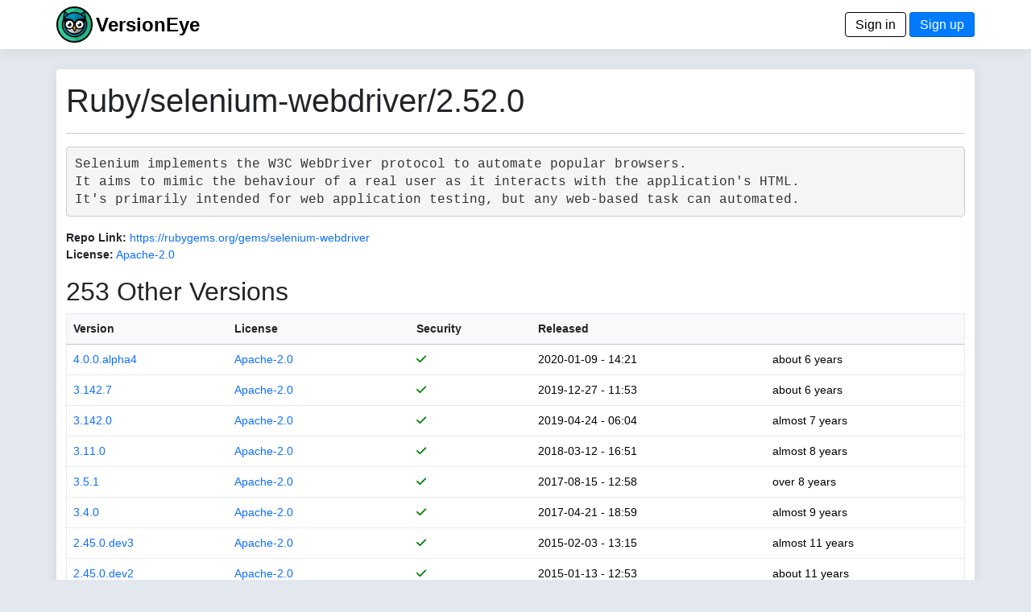

--- FILE ---
content_type: text/html; charset=utf-8
request_url: https://www.versioneye.com/Ruby/selenium-webdriver/2.52.0?sort=security
body_size: 4627
content:
<!DOCTYPE html> <html lang=en> <head> <title>VersionEye 2.0</title> <meta name=viewport content="width=device-width, initial-scale=1.0, maximum-scale=1.0, user-scalable=0"/> <link rel=icon type="image/x-icon" href="/assets/favicon-8490246e7a0f53ee397f970cf76a64dcb59cc6fac9ef25a3b59c0b542fdc0d48.ico"/> <meta name=csrf-param content=authenticity_token /> <meta name=csrf-token content=alafeeZjxRMAMiwYhkqGTL9yCxXic5TJGhdHNoTUfqtz4PfzqGsEUYV0ZoR7Ja4Fegjreg7pLd8Xg9rCnfKQAw /> <link rel=stylesheet href="/assets/application-d4d1413c242adefecaf2eb2a70681b9e2e06c31de8ccc23a2fe0c782eacb43ec.css" media=all data-turbolinks-track=reload /> <script type=importmap data-turbo-track=reload>{
  "imports": {
    "application": "/assets/application-6549e054accde93ce3f3ae3b298ed3c2b06e6b344b7d16af3688fea693f7d951.js",
    "@hotwired/turbo-rails": "/assets/turbo.min-22a6f67470c972d811438dacf06c795ba609e619961f24913977015a6a043714.js",
    "@hotwired/stimulus": "/assets/stimulus.min-dd364f16ec9504dfb72672295637a1c8838773b01c0b441bd41008124c407894.js",
    "@hotwired/stimulus-loading": "/assets/stimulus-loading-3576ce92b149ad5d6959438c6f291e2426c86df3b874c525b30faad51b0d96b3.js",
    "process": "https://ga.jspm.io/npm:@jspm/core@2.0.1/nodelibs/browser/process-production.js",
    "jquery": "https://ga.jspm.io/npm:jquery@3.6.3/dist/jquery.js",
    "popper": "/assets/popper-003a40d80fd205e1fa00da117d5bdc19720ba330706eaa17f9ba9513fa502304.js",
    "bootstrap": "/assets/bootstrap.min-3f5446dc6e97c9688ec7afa6695204306f885d628cd7bcb2d08295662d0978b4.js",
    "trix": "https://ga.jspm.io/npm:trix@1.3.1/dist/trix.js",
    "chart": "https://ga.jspm.io/npm:chart.js@3.9.1/dist/chart.mjs",
    "debounce": "https://ga.jspm.io/npm:debounce@1.2.1/index.js",
    "axios": "https://ga.jspm.io/npm:axios@1.3.4/index.js",
    "#lib/adapters/http.js": "https://ga.jspm.io/npm:@jspm/core@2.0.1/nodelibs/@empty.js",
    "#lib/platform/node/classes/FormData.js": "https://ga.jspm.io/npm:@jspm/core@2.0.1/nodelibs/@empty.js",
    "#lib/platform/node/index.js": "https://ga.jspm.io/npm:@jspm/core@2.0.1/nodelibs/@empty.js",
    "controllers/_scanspp_": "/assets/controllers/_scanspp_-e81708143479e592fca9c7e364169a98cf7366caa7a7689a4a546d4320654fc8.js",
    "controllers/address_controller": "/assets/controllers/address_controller-0338242c5073a72e75dc92f3724015ec629561ce29e5f0bdc6d891f06d5fc548.js",
    "controllers/application": "/assets/controllers/application-368d98631bccbf2349e0d4f8269afb3fe9625118341966de054759d96ea86c7e.js",
    "controllers/chartline_controller": "/assets/controllers/chartline_controller-60c32c5d4df6badd28ae7b6b63b0ee8d03f4e9f1ad8cc56a36e272743f0061f1.js",
    "controllers/formsubmitter_controller": "/assets/controllers/formsubmitter_controller-12c42090f47a76d2a28777f3aec7557e5aaa78a77adb15458a833185c1d6a8d0.js",
    "controllers": "/assets/controllers/index-2db729dddcc5b979110e98de4b6720f83f91a123172e87281d5a58410fc43806.js",
    "controllers/lp_controller": "/assets/controllers/lp_controller-d4d4a06ba4e0b8cf7f85a66b348135add5e1ca11e6fb0ba53024d0a711e2e7c6.js",
    "controllers/notification_controller": "/assets/controllers/notification_controller-4c75c38c83b6fc895c672859768bb296a28f5c031fe13eff64349036b1d2b462.js",
    "controllers/organisation_controller": "/assets/controllers/organisation_controller-cb6d12d612554c8a3daa639481c1785fe897febc3bf0e713c5fa7ca8c7dc8d8b.js",
    "controllers/pmfileupload_controller": "/assets/controllers/pmfileupload_controller-480777e0b96a4c20116de445f4fd1e4488d9e4bb9eddceb1e32d567f10d4117d.js",
    "controllers/scans_controller": "/assets/controllers/scans_controller-3b093079f7704af681ca66e2419a6ddf289bed33676d8c4d8b0bfd7daeaa61b7.js",
    "controllers/stripe_controller": "/assets/controllers/stripe_controller-145bd8b6188389abf05db85f5be1672d26cf032668cfc12a05121f162d3a8e2b.js",
    "controllers/usersfilter_controller": "/assets/controllers/usersfilter_controller-ce57391b4f0719782893cfc2e68ba606760bc86f37c3a36e4883e20bf6734546.js",
    "velib/after_doc_ready": "/assets/velib/after_doc_ready-6dfaf4d4cf0a465a9425b21bdfb92358e836cbc0c4bf96cb208e27ad79a58332.js",
    "velib/jquery_loader": "/assets/velib/jquery_loader-44b38325cdcc46fa522cfc40621187a44a7216147c34c66d428016cd3826c4c8.js"
  }
}</script> <link rel=modulepreload href="/assets/application-6549e054accde93ce3f3ae3b298ed3c2b06e6b344b7d16af3688fea693f7d951.js"> <link rel=modulepreload href="/assets/turbo.min-22a6f67470c972d811438dacf06c795ba609e619961f24913977015a6a043714.js"> <link rel=modulepreload href="/assets/stimulus.min-dd364f16ec9504dfb72672295637a1c8838773b01c0b441bd41008124c407894.js"> <link rel=modulepreload href="/assets/stimulus-loading-3576ce92b149ad5d6959438c6f291e2426c86df3b874c525b30faad51b0d96b3.js"> <link rel=modulepreload href="https://ga.jspm.io/npm:@jspm/core@2.0.1/nodelibs/browser/process-production.js"> <link rel=modulepreload href="https://ga.jspm.io/npm:jquery@3.6.3/dist/jquery.js"> <link rel=modulepreload href="/assets/popper-003a40d80fd205e1fa00da117d5bdc19720ba330706eaa17f9ba9513fa502304.js"> <link rel=modulepreload href="/assets/bootstrap.min-3f5446dc6e97c9688ec7afa6695204306f885d628cd7bcb2d08295662d0978b4.js"> <link rel=modulepreload href="https://ga.jspm.io/npm:trix@1.3.1/dist/trix.js"> <link rel=modulepreload href="https://ga.jspm.io/npm:chart.js@3.9.1/dist/chart.mjs"> <link rel=modulepreload href="https://ga.jspm.io/npm:debounce@1.2.1/index.js"> <link rel=modulepreload href="https://ga.jspm.io/npm:axios@1.3.4/index.js"> <link rel=modulepreload href="https://ga.jspm.io/npm:@jspm/core@2.0.1/nodelibs/@empty.js"> <link rel=modulepreload href="/assets/controllers/_scanspp_-e81708143479e592fca9c7e364169a98cf7366caa7a7689a4a546d4320654fc8.js"> <link rel=modulepreload href="/assets/controllers/address_controller-0338242c5073a72e75dc92f3724015ec629561ce29e5f0bdc6d891f06d5fc548.js"> <link rel=modulepreload href="/assets/controllers/application-368d98631bccbf2349e0d4f8269afb3fe9625118341966de054759d96ea86c7e.js"> <link rel=modulepreload href="/assets/controllers/chartline_controller-60c32c5d4df6badd28ae7b6b63b0ee8d03f4e9f1ad8cc56a36e272743f0061f1.js"> <link rel=modulepreload href="/assets/controllers/formsubmitter_controller-12c42090f47a76d2a28777f3aec7557e5aaa78a77adb15458a833185c1d6a8d0.js"> <link rel=modulepreload href="/assets/controllers/index-2db729dddcc5b979110e98de4b6720f83f91a123172e87281d5a58410fc43806.js"> <link rel=modulepreload href="/assets/controllers/lp_controller-d4d4a06ba4e0b8cf7f85a66b348135add5e1ca11e6fb0ba53024d0a711e2e7c6.js"> <link rel=modulepreload href="/assets/controllers/notification_controller-4c75c38c83b6fc895c672859768bb296a28f5c031fe13eff64349036b1d2b462.js"> <link rel=modulepreload href="/assets/controllers/organisation_controller-cb6d12d612554c8a3daa639481c1785fe897febc3bf0e713c5fa7ca8c7dc8d8b.js"> <link rel=modulepreload href="/assets/controllers/pmfileupload_controller-480777e0b96a4c20116de445f4fd1e4488d9e4bb9eddceb1e32d567f10d4117d.js"> <link rel=modulepreload href="/assets/controllers/scans_controller-3b093079f7704af681ca66e2419a6ddf289bed33676d8c4d8b0bfd7daeaa61b7.js"> <link rel=modulepreload href="/assets/controllers/stripe_controller-145bd8b6188389abf05db85f5be1672d26cf032668cfc12a05121f162d3a8e2b.js"> <link rel=modulepreload href="/assets/controllers/usersfilter_controller-ce57391b4f0719782893cfc2e68ba606760bc86f37c3a36e4883e20bf6734546.js"> <link rel=modulepreload href="/assets/velib/after_doc_ready-6dfaf4d4cf0a465a9425b21bdfb92358e836cbc0c4bf96cb208e27ad79a58332.js"> <link rel=modulepreload href="/assets/velib/jquery_loader-44b38325cdcc46fa522cfc40621187a44a7216147c34c66d428016cd3826c4c8.js"> <script type=module>import "application"</script> </head> <body class=bg-primary> <header class="main-header shadow-sm"> <div class=navbar> <div class="container d-flex justify-content-between"> <span> <a href="/"><img style="height: 45px;" alt="VersionEye Icon" src="/assets/ve-logo-c1baeccb01b65d8b6b0a42d56355de2c35fef43b0cf479824493d9a00c90090b.png"/></a> <span class=lp-ve-name><a href="/" class=quiet>VersionEye</a></span> </span> <span> <a class=button_out data-turbo=false href="/en/signin">Sign in</a> <a class=button data-turbo=false href="/en/signups/new">Sign up</a> </span> </div> </div> </header> <main> <div class="container main-content shadow-sm"> <h1>Ruby/selenium-webdriver/2.52.0</h1> <hr/> <p><pre><code>Selenium implements the W3C WebDriver protocol to automate popular browsers.
It aims to mimic the behaviour of a real user as it interacts with the application&#39;s HTML.
It&#39;s primarily intended for web application testing, but any web-based task can automated.
</code></pre> </p> <p> <label>Repo Link:</label> <a href="https://rubygems.org/gems/selenium-webdriver" target=_gem_repolink>https://rubygems.org/gems/selenium-webdriver</a> <br/> <label>License:</label> <a href="https://spdx.org/licenses/Apache-2.0" target=license_tab> Apache-2.0</a> </p> <p> <h2>253 Other Versions</h2> <table class=table> <thead class=table-light> <tr> <th nowrap><a href="/Ruby/selenium-webdriver/2.52.0?sort=version" class=scanlink>Version</a></th> <th><a href="/Ruby/selenium-webdriver/2.52.0?sort=license" class=scanlink>License</a></th> <th nowrap><a href="/Ruby/selenium-webdriver/2.52.0?sort=security" class=scanlink>Security</a></th> <th nowrap><a href="/Ruby/selenium-webdriver/2.52.0?sort=released" class=scanlink>Released</a></th> <th nowrap></th> </tr> </thead> <tbody> <tr> <td nowrap> <a href="/Ruby/selenium-webdriver/4.0.0.alpha4">4.0.0.alpha4</a> </td> <td> <a href="https://spdx.org/licenses/Apache-2.0" target=license_tab> Apache-2.0</a> </td> <td nowrap> <span class=dep_security_green><i class="fas fa-check"></i></span> </td> <td nowrap> 2020-01-09 - 14:21 </td> <td nowrap> about 6 years </td> </tr> <tr> <td nowrap> <a href="/Ruby/selenium-webdriver/3.142.7">3.142.7</a> </td> <td> <a href="https://spdx.org/licenses/Apache-2.0" target=license_tab> Apache-2.0</a> </td> <td nowrap> <span class=dep_security_green><i class="fas fa-check"></i></span> </td> <td nowrap> 2019-12-27 - 11:53 </td> <td nowrap> about 6 years </td> </tr> <tr> <td nowrap> <a href="/Ruby/selenium-webdriver/3.142.0">3.142.0</a> </td> <td> <a href="https://spdx.org/licenses/Apache-2.0" target=license_tab> Apache-2.0</a> </td> <td nowrap> <span class=dep_security_green><i class="fas fa-check"></i></span> </td> <td nowrap> 2019-04-24 - 06:04 </td> <td nowrap> almost 7 years </td> </tr> <tr> <td nowrap> <a href="/Ruby/selenium-webdriver/3.11.0">3.11.0</a> </td> <td> <a href="https://spdx.org/licenses/Apache-2.0" target=license_tab> Apache-2.0</a> </td> <td nowrap> <span class=dep_security_green><i class="fas fa-check"></i></span> </td> <td nowrap> 2018-03-12 - 16:51 </td> <td nowrap> almost 8 years </td> </tr> <tr> <td nowrap> <a href="/Ruby/selenium-webdriver/3.5.1">3.5.1</a> </td> <td> <a href="https://spdx.org/licenses/Apache-2.0" target=license_tab> Apache-2.0</a> </td> <td nowrap> <span class=dep_security_green><i class="fas fa-check"></i></span> </td> <td nowrap> 2017-08-15 - 12:58 </td> <td nowrap> over 8 years </td> </tr> <tr> <td nowrap> <a href="/Ruby/selenium-webdriver/3.4.0">3.4.0</a> </td> <td> <a href="https://spdx.org/licenses/Apache-2.0" target=license_tab> Apache-2.0</a> </td> <td nowrap> <span class=dep_security_green><i class="fas fa-check"></i></span> </td> <td nowrap> 2017-04-21 - 18:59 </td> <td nowrap> almost 9 years </td> </tr> <tr> <td nowrap> <a href="/Ruby/selenium-webdriver/2.45.0.dev3">2.45.0.dev3</a> </td> <td> <a href="https://spdx.org/licenses/Apache-2.0" target=license_tab> Apache-2.0</a> </td> <td nowrap> <span class=dep_security_green><i class="fas fa-check"></i></span> </td> <td nowrap> 2015-02-03 - 13:15 </td> <td nowrap> almost 11 years </td> </tr> <tr> <td nowrap> <a href="/Ruby/selenium-webdriver/2.45.0.dev2">2.45.0.dev2</a> </td> <td> <a href="https://spdx.org/licenses/Apache-2.0" target=license_tab> Apache-2.0</a> </td> <td nowrap> <span class=dep_security_green><i class="fas fa-check"></i></span> </td> <td nowrap> 2015-01-13 - 12:53 </td> <td nowrap> about 11 years </td> </tr> <tr> <td nowrap> <a href="/Ruby/selenium-webdriver/2.35.1">2.35.1</a> </td> <td> <span class=dep_license_unknown> <a href="/license_suggestion/Ruby/selenium-webdriver/2.35.1" class=dep_license_violation> <i class="fas fa-exclamation-triangle"></i> UNKNOWN </a> </span> </td> <td nowrap> <span class=dep_security_green><i class="fas fa-check"></i></span> </td> <td nowrap> 2013-08-26 - 18:01 </td> <td nowrap> over 12 years </td> </tr> <tr> <td nowrap> <a href="/Ruby/selenium-webdriver/2.32.0">2.32.0</a> </td> <td> <span class=dep_license_unknown> <a href="/license_suggestion/Ruby/selenium-webdriver/2.32.0" class=dep_license_violation> <i class="fas fa-exclamation-triangle"></i> UNKNOWN </a> </span> </td> <td nowrap> <span class=dep_security_green><i class="fas fa-check"></i></span> </td> <td nowrap> 2013-04-09 - 21:40 </td> <td nowrap> almost 13 years </td> </tr> <tr> <td nowrap> <a href="/Ruby/selenium-webdriver/2.31.0">2.31.0</a> </td> <td> <span class=dep_license_unknown> <a href="/license_suggestion/Ruby/selenium-webdriver/2.31.0" class=dep_license_violation> <i class="fas fa-exclamation-triangle"></i> UNKNOWN </a> </span> </td> <td nowrap> <span class=dep_security_green><i class="fas fa-check"></i></span> </td> <td nowrap> 2013-03-02 - 19:44 </td> <td nowrap> almost 13 years </td> </tr> <tr> <td nowrap> <a href="/Ruby/selenium-webdriver/2.22.2.rc1">2.22.2.rc1</a> </td> <td> <span class=dep_license_unknown> <a href="/license_suggestion/Ruby/selenium-webdriver/2.22.2.rc1" class=dep_license_violation> <i class="fas fa-exclamation-triangle"></i> UNKNOWN </a> </span> </td> <td nowrap> <span class=dep_security_green><i class="fas fa-check"></i></span> </td> <td nowrap> 2012-06-05 - 14:48 </td> <td nowrap> over 13 years </td> </tr> <tr> <td nowrap> <a href="/Ruby/selenium-webdriver/2.16.0">2.16.0</a> </td> <td> <span class=dep_license_unknown> <a href="/license_suggestion/Ruby/selenium-webdriver/2.16.0" class=dep_license_violation> <i class="fas fa-exclamation-triangle"></i> UNKNOWN </a> </span> </td> <td nowrap> <span class=dep_security_green><i class="fas fa-check"></i></span> </td> <td nowrap> 2012-01-05 - 00:49 </td> <td nowrap> about 14 years </td> </tr> <tr> <td nowrap> <a href="/Ruby/selenium-webdriver/2.13.0">2.13.0</a> </td> <td> <span class=dep_license_unknown> <a href="/license_suggestion/Ruby/selenium-webdriver/2.13.0" class=dep_license_violation> <i class="fas fa-exclamation-triangle"></i> UNKNOWN </a> </span> </td> <td nowrap> <span class=dep_security_green><i class="fas fa-check"></i></span> </td> <td nowrap> 2011-11-18 - 14:24 </td> <td nowrap> about 14 years </td> </tr> <tr> <td nowrap> <a href="/Ruby/selenium-webdriver/2.5.0">2.5.0</a> </td> <td> <span class=dep_license_unknown> <a href="/license_suggestion/Ruby/selenium-webdriver/2.5.0" class=dep_license_violation> <i class="fas fa-exclamation-triangle"></i> UNKNOWN </a> </span> </td> <td nowrap> <span class=dep_security_green><i class="fas fa-check"></i></span> </td> <td nowrap> 2011-08-23 - 19:29 </td> <td nowrap> over 14 years </td> </tr> <tr> <td nowrap> <a href="/Ruby/selenium-webdriver/2.2.0">2.2.0</a> </td> <td> <span class=dep_license_unknown> <a href="/license_suggestion/Ruby/selenium-webdriver/2.2.0" class=dep_license_violation> <i class="fas fa-exclamation-triangle"></i> UNKNOWN </a> </span> </td> <td nowrap> <span class=dep_security_green><i class="fas fa-check"></i></span> </td> <td nowrap> 2011-07-26 - 11:32 </td> <td nowrap> over 14 years </td> </tr> <tr> <td nowrap> <a href="/Ruby/selenium-webdriver/0.0.28">0.0.28</a> </td> <td> <span class=dep_license_unknown> <a href="/license_suggestion/Ruby/selenium-webdriver/0.0.28" class=dep_license_violation> <i class="fas fa-exclamation-triangle"></i> UNKNOWN </a> </span> </td> <td nowrap> <span class=dep_security_green><i class="fas fa-check"></i></span> </td> <td nowrap> 2010-08-23 - 15:45 </td> <td nowrap> over 15 years </td> </tr> <tr> <td nowrap> <a href="/Ruby/selenium-webdriver/4.0.0.alpha6">4.0.0.alpha6</a> </td> <td> <a href="https://spdx.org/licenses/Apache-2.0" target=license_tab> Apache-2.0</a> </td> <td nowrap> <span class=dep_security_green><i class="fas fa-check"></i></span> </td> <td nowrap> 2020-05-28 - 23:00 </td> <td nowrap> over 5 years </td> </tr> <tr> <td nowrap> <a href="/Ruby/selenium-webdriver/3.142.6">3.142.6</a> </td> <td> <a href="https://spdx.org/licenses/Apache-2.0" target=license_tab> Apache-2.0</a> </td> <td nowrap> <span class=dep_security_green><i class="fas fa-check"></i></span> </td> <td nowrap> 2019-10-04 - 02:52 </td> <td nowrap> over 6 years </td> </tr> <tr> <td nowrap> <a href="/Ruby/selenium-webdriver/3.142.5">3.142.5</a> </td> <td> <a href="https://spdx.org/licenses/Apache-2.0" target=license_tab> Apache-2.0</a> </td> <td nowrap> <span class=dep_security_green><i class="fas fa-check"></i></span> </td> <td nowrap> 2019-10-01 - 08:21 </td> <td nowrap> over 6 years </td> </tr> <tr> <td nowrap> <a href="/Ruby/selenium-webdriver/3.141.592">3.141.592</a> </td> <td> <a href="https://spdx.org/licenses/Apache-2.0" target=license_tab> Apache-2.0</a> </td> <td nowrap> <span class=dep_security_green><i class="fas fa-check"></i></span> </td> <td nowrap> 2019-04-17 - 23:35 </td> <td nowrap> almost 7 years </td> </tr> <tr> <td nowrap> <a href="/Ruby/selenium-webdriver/3.14.1">3.14.1</a> </td> <td> <a href="https://spdx.org/licenses/Apache-2.0" target=license_tab> Apache-2.0</a> </td> <td nowrap> <span class=dep_security_green><i class="fas fa-check"></i></span> </td> <td nowrap> 2018-10-04 - 06:28 </td> <td nowrap> over 7 years </td> </tr> <tr> <td nowrap> <a href="/Ruby/selenium-webdriver/3.3.0">3.3.0</a> </td> <td> <a href="https://spdx.org/licenses/Apache-2.0" target=license_tab> Apache-2.0</a> </td> <td nowrap> <span class=dep_security_green><i class="fas fa-check"></i></span> </td> <td nowrap> 2017-03-07 - 18:22 </td> <td nowrap> almost 9 years </td> </tr> <tr> <td nowrap> <a href="/Ruby/selenium-webdriver/3.2.1">3.2.1</a> </td> <td> <a href="https://spdx.org/licenses/Apache-2.0" target=license_tab> Apache-2.0</a> </td> <td nowrap> <span class=dep_security_green><i class="fas fa-check"></i></span> </td> <td nowrap> 2017-02-24 - 19:30 </td> <td nowrap> almost 9 years </td> </tr> <tr> <td nowrap> <a href="/Ruby/selenium-webdriver/2.46.2">2.46.2</a> </td> <td> <a href="https://spdx.org/licenses/Apache-2.0" target=license_tab> Apache-2.0</a> </td> <td nowrap> <span class=dep_security_green><i class="fas fa-check"></i></span> </td> <td nowrap> 2015-06-05 - 14:42 </td> <td nowrap> over 10 years </td> </tr> <tr> <td nowrap> <a href="/Ruby/selenium-webdriver/2.45.0">2.45.0</a> </td> <td> <a href="https://spdx.org/licenses/Apache-2.0" target=license_tab> Apache-2.0</a> </td> <td nowrap> <span class=dep_security_green><i class="fas fa-check"></i></span> </td> <td nowrap> 2015-02-27 - 23:51 </td> <td nowrap> almost 11 years </td> </tr> <tr> <td nowrap> <a href="/Ruby/selenium-webdriver/2.45.0.dev">2.45.0.dev</a> </td> <td> <a href="https://spdx.org/licenses/Apache-2.0" target=license_tab> Apache-2.0</a> </td> <td nowrap> <span class=dep_security_green><i class="fas fa-check"></i></span> </td> <td nowrap> 2014-12-20 - 17:59 </td> <td nowrap> about 11 years </td> </tr> <tr> <td nowrap> <a href="/Ruby/selenium-webdriver/2.40.0.rc2">2.40.0.rc2</a> </td> <td> <a href="https://spdx.org/licenses/Apache-2.0" target=license_tab> Apache-2.0</a> </td> <td nowrap> <span class=dep_security_green><i class="fas fa-check"></i></span> </td> <td nowrap> 2014-02-17 - 22:07 </td> <td nowrap> almost 12 years </td> </tr> <tr> <td nowrap> <a href="/Ruby/selenium-webdriver/2.40.0.rc1">2.40.0.rc1</a> </td> <td> <a href="https://spdx.org/licenses/Apache-2.0" target=license_tab> Apache-2.0</a> </td> <td nowrap> <span class=dep_security_green><i class="fas fa-check"></i></span> </td> <td nowrap> 2014-01-27 - 14:58 </td> <td nowrap> almost 12 years </td> </tr> <tr> <td nowrap> <a href="/Ruby/selenium-webdriver/2.22.2">2.22.2</a> </td> <td> <span class=dep_license_unknown> <a href="/license_suggestion/Ruby/selenium-webdriver/2.22.2" class=dep_license_violation> <i class="fas fa-exclamation-triangle"></i> UNKNOWN </a> </span> </td> <td nowrap> <span class=dep_security_green><i class="fas fa-check"></i></span> </td> <td nowrap> 2012-06-05 - 15:49 </td> <td nowrap> over 13 years </td> </tr> <tr> <td nowrap> <a href="/Ruby/selenium-webdriver/2.21.2.rc1">2.21.2.rc1</a> </td> <td> <span class=dep_license_unknown> <a href="/license_suggestion/Ruby/selenium-webdriver/2.21.2.rc1" class=dep_license_violation> <i class="fas fa-exclamation-triangle"></i> UNKNOWN </a> </span> </td> <td nowrap> <span class=dep_security_green><i class="fas fa-check"></i></span> </td> <td nowrap> 2012-04-18 - 14:59 </td> <td nowrap> almost 14 years </td> </tr> <tr> <td nowrap> <a href="/Ruby/selenium-webdriver/2.12.2">2.12.2</a> </td> <td> <span class=dep_license_unknown> <a href="/license_suggestion/Ruby/selenium-webdriver/2.12.2" class=dep_license_violation> <i class="fas fa-exclamation-triangle"></i> UNKNOWN </a> </span> </td> <td nowrap> <span class=dep_security_green><i class="fas fa-check"></i></span> </td> <td nowrap> 2011-11-13 - 14:44 </td> <td nowrap> about 14 years </td> </tr> <tr> <td nowrap> <a href="/Ruby/selenium-webdriver/2.12.0">2.12.0</a> </td> <td> <span class=dep_license_unknown> <a href="/license_suggestion/Ruby/selenium-webdriver/2.12.0" class=dep_license_violation> <i class="fas fa-exclamation-triangle"></i> UNKNOWN </a> </span> </td> <td nowrap> <span class=dep_security_green><i class="fas fa-check"></i></span> </td> <td nowrap> 2011-11-10 - 18:50 </td> <td nowrap> about 14 years </td> </tr> <tr> <td nowrap> <a href="/Ruby/selenium-webdriver/2.9.0">2.9.0</a> </td> <td> <span class=dep_license_unknown> <a href="/license_suggestion/Ruby/selenium-webdriver/2.9.0" class=dep_license_violation> <i class="fas fa-exclamation-triangle"></i> UNKNOWN </a> </span> </td> <td nowrap> <span class=dep_security_green><i class="fas fa-check"></i></span> </td> <td nowrap> 2011-10-21 - 12:26 </td> <td nowrap> over 14 years </td> </tr> <tr> <td nowrap> <a href="/Ruby/selenium-webdriver/2.3.2">2.3.2</a> </td> <td> <span class=dep_license_unknown> <a href="/license_suggestion/Ruby/selenium-webdriver/2.3.2" class=dep_license_violation> <i class="fas fa-exclamation-triangle"></i> UNKNOWN </a> </span> </td> <td nowrap> <span class=dep_security_green><i class="fas fa-check"></i></span> </td> <td nowrap> 2011-08-01 - 20:27 </td> <td nowrap> over 14 years </td> </tr> <tr> <td nowrap> <a href="/Ruby/selenium-webdriver/2.3.0">2.3.0</a> </td> <td> <span class=dep_license_unknown> <a href="/license_suggestion/Ruby/selenium-webdriver/2.3.0" class=dep_license_violation> <i class="fas fa-exclamation-triangle"></i> UNKNOWN </a> </span> </td> <td nowrap> <span class=dep_security_green><i class="fas fa-check"></i></span> </td> <td nowrap> 2011-08-01 - 18:17 </td> <td nowrap> over 14 years </td> </tr> <tr> <td nowrap> <a href="/Ruby/selenium-webdriver/0.2.0.dev">0.2.0.dev</a> </td> <td> <span class=dep_license_unknown> <a href="/license_suggestion/Ruby/selenium-webdriver/0.2.0.dev" class=dep_license_violation> <i class="fas fa-exclamation-triangle"></i> UNKNOWN </a> </span> </td> <td nowrap> <span class=dep_security_green><i class="fas fa-check"></i></span> </td> <td nowrap> 2011-04-06 - 23:10 </td> <td nowrap> almost 15 years </td> </tr> <tr> <td nowrap> <a href="/Ruby/selenium-webdriver/0.0.23">0.0.23</a> </td> <td> <span class=dep_license_unknown> <a href="/license_suggestion/Ruby/selenium-webdriver/0.0.23" class=dep_license_violation> <i class="fas fa-exclamation-triangle"></i> UNKNOWN </a> </span> </td> <td nowrap> <span class=dep_security_green><i class="fas fa-check"></i></span> </td> <td nowrap> 2010-06-15 - 14:51 </td> <td nowrap> over 15 years </td> </tr> <tr> <td nowrap> <a href="/Ruby/selenium-webdriver/0.0.22">0.0.22</a> </td> <td> <span class=dep_license_unknown> <a href="/license_suggestion/Ruby/selenium-webdriver/0.0.22" class=dep_license_violation> <i class="fas fa-exclamation-triangle"></i> UNKNOWN </a> </span> </td> <td nowrap> <span class=dep_security_green><i class="fas fa-check"></i></span> </td> <td nowrap> 2010-06-11 - 17:00 </td> <td nowrap> over 15 years </td> </tr> <tr> <td nowrap> <a href="/Ruby/selenium-webdriver/0.0.21">0.0.21</a> </td> <td> <span class=dep_license_unknown> <a href="/license_suggestion/Ruby/selenium-webdriver/0.0.21" class=dep_license_violation> <i class="fas fa-exclamation-triangle"></i> UNKNOWN </a> </span> </td> <td nowrap> <span class=dep_security_green><i class="fas fa-check"></i></span> </td> <td nowrap> 2010-06-11 - 12:34 </td> <td nowrap> over 15 years </td> </tr> <tr> <td nowrap> <a href="/Ruby/selenium-webdriver/4.0.0.alpha5">4.0.0.alpha5</a> </td> <td> <a href="https://spdx.org/licenses/Apache-2.0" target=license_tab> Apache-2.0</a> </td> <td nowrap> <span class=dep_security_green><i class="fas fa-check"></i></span> </td> <td nowrap> 2020-03-18 - 12:05 </td> <td nowrap> almost 6 years </td> </tr> <tr> <td nowrap> <a href="/Ruby/selenium-webdriver/4.0.0.alpha2">4.0.0.alpha2</a> </td> <td> <a href="https://spdx.org/licenses/Apache-2.0" target=license_tab> Apache-2.0</a> </td> <td nowrap> <span class=dep_security_green><i class="fas fa-check"></i></span> </td> <td nowrap> 2019-05-02 - 04:00 </td> <td nowrap> over 6 years </td> </tr> <tr> <td nowrap> <a href="/Ruby/selenium-webdriver/3.4.1">3.4.1</a> </td> <td> <a href="https://spdx.org/licenses/Apache-2.0" target=license_tab> Apache-2.0</a> </td> <td nowrap> <span class=dep_security_green><i class="fas fa-check"></i></span> </td> <td nowrap> 2017-06-13 - 05:39 </td> <td nowrap> over 8 years </td> </tr> <tr> <td nowrap> <a href="/Ruby/selenium-webdriver/3.0.0.beta2">3.0.0.beta2</a> </td> <td> <a href="https://spdx.org/licenses/Apache-2.0" target=license_tab> Apache-2.0</a> </td> <td nowrap> <span class=dep_security_green><i class="fas fa-check"></i></span> </td> <td nowrap> 2016-08-02 - 23:43 </td> <td nowrap> over 9 years </td> </tr> <tr> <td nowrap> <a href="/Ruby/selenium-webdriver/3.0.0.beta1">3.0.0.beta1</a> </td> <td> <a href="https://spdx.org/licenses/Apache-2.0" target=license_tab> Apache-2.0</a> </td> <td nowrap> <span class=dep_security_green><i class="fas fa-check"></i></span> </td> <td nowrap> 2016-07-28 - 18:05 </td> <td nowrap> over 9 years </td> </tr> <tr> <td nowrap> <a href="/Ruby/selenium-webdriver/2.41.0">2.41.0</a> </td> <td> <a href="https://spdx.org/licenses/Apache-2.0" target=license_tab> Apache-2.0</a> </td> <td nowrap> <span class=dep_security_green><i class="fas fa-check"></i></span> </td> <td nowrap> 2014-03-28 - 21:30 </td> <td nowrap> almost 12 years </td> </tr> <tr> <td nowrap> <a href="/Ruby/selenium-webdriver/2.38.0">2.38.0</a> </td> <td> <a href="https://spdx.org/licenses/Apache-2.0" target=license_tab> Apache-2.0</a> </td> <td nowrap> <span class=dep_security_green><i class="fas fa-check"></i></span> </td> <td nowrap> 2013-12-05 - 17:11 </td> <td nowrap> about 12 years </td> </tr> <tr> <td nowrap> <a href="/Ruby/selenium-webdriver/2.22.0.rc2">2.22.0.rc2</a> </td> <td> <span class=dep_license_unknown> <a href="/license_suggestion/Ruby/selenium-webdriver/2.22.0.rc2" class=dep_license_violation> <i class="fas fa-exclamation-triangle"></i> UNKNOWN </a> </span> </td> <td nowrap> <span class=dep_security_green><i class="fas fa-check"></i></span> </td> <td nowrap> 2012-05-29 - 18:57 </td> <td nowrap> over 13 years </td> </tr> <tr> <td nowrap> <a href="/Ruby/selenium-webdriver/2.22.0.rc1">2.22.0.rc1</a> </td> <td> <span class=dep_license_unknown> <a href="/license_suggestion/Ruby/selenium-webdriver/2.22.0.rc1" class=dep_license_violation> <i class="fas fa-exclamation-triangle"></i> UNKNOWN </a> </span> </td> <td nowrap> <span class=dep_security_green><i class="fas fa-check"></i></span> </td> <td nowrap> 2012-05-01 - 00:26 </td> <td nowrap> over 13 years </td> </tr> <tr> <td nowrap> <a href="/Ruby/selenium-webdriver/2.21.1">2.21.1</a> </td> <td> <span class=dep_license_unknown> <a href="/license_suggestion/Ruby/selenium-webdriver/2.21.1" class=dep_license_violation> <i class="fas fa-exclamation-triangle"></i> UNKNOWN </a> </span> </td> <td nowrap> <span class=dep_security_green><i class="fas fa-check"></i></span> </td> <td nowrap> 2012-04-16 - 13:38 </td> <td nowrap> almost 14 years </td> </tr> </tbody> </table> <nav aria-label=pagination> <ul class=pagination> <li class="page-item active"><span class="page-link quiet">1</span></li> <li class=page-item> <a href="/Ruby/selenium-webdriver/2.52.0?page=2" class="page-link quiet">2</a> </li> <li class=page-item> <a href="/Ruby/selenium-webdriver/2.52.0?page=3" class="page-link quiet">3</a> </li> <li class=page-item> <a href="/Ruby/selenium-webdriver/2.52.0?page=4" class="page-link quiet">4</a> </li> <li class=page-item> <a href="/Ruby/selenium-webdriver/2.52.0?page=5" class="page-link quiet">5</a> </li> <li class=page-item> <a href="/Ruby/selenium-webdriver/2.52.0?page=6" class="page-link quiet">6</a> </li> </ul> </nav> </p> </div> </main> <footer class=footer> <div class="container d-flex justify-content-between footer-area"> <ul class=nav> <li class="nav-item footer-cell footer-logo"> <a href="/"><img style="height: 45px;" alt="ZEIT.IO icon" src="/assets/ve-logo-bw-9e1beb10eb1c57b339f2cdd7cc1ee583deac43971024b36c722945610a745052.png"/></a> </li> <li class="nav-item footer-cell"> <span class=footer-header>About</span><br/> <a href="/en/mission">Mission</a><br/> <a href="/en/principles">Principles</a> </li> <li class="nav-item footer-cell"> <span class=footer-header>Legal</span><br/> <a href="/en/terms">Terms</a><br/> <a href="/en/privacy">Privacy Policy</a><br/> <a href="/en/cookies">Cookies</a><br/> </li> <li class="nav-item footer-cell"> <span class=footer-header>Contact</span><br/> <a href="/en/imprint">Imprint</a><br/> <a href="https://blog.versioneye.com/" target=ve_blog>Blog</a><br/> <a class=footer-a href="https://twitter.com/VersionEye" target=twit><i class="fab fa-twitter"></i></a> <a class=footer-a href="https://www.facebook.com/VersionEye" target=fb><i class="fab fa-facebook"></i></a> <a class=footer-a href="https://github.com/versioneye" target=gh><i class="fab fa-github"></i></a> </li> <li class="nav-item footer-cell"> <span class=footer-header>Developers</span><br/> <a href="/api-docs/">Open API Docs</a> </li> </ul> </div> </footer> </body> </html>

--- FILE ---
content_type: text/javascript
request_url: https://www.versioneye.com/assets/application-6549e054accde93ce3f3ae3b298ed3c2b06e6b344b7d16af3688fea693f7d951.js
body_size: 251
content:
// Configure your import map in config/importmap.rb. Read more: https://github.com/rails/importmap-rails

console.log("start application.js")

import "velib/jquery_loader"
// import "jquery_flexdatalist"

import "popper"
import "bootstrap"

import "@hotwired/turbo-rails"
import "controllers"

import { initTooltipsAndDatePickers } from "velib/after_doc_ready"
initTooltipsAndDatePickers();


--- FILE ---
content_type: text/javascript
request_url: https://www.versioneye.com/assets/controllers/organisation_controller-cb6d12d612554c8a3daa639481c1785fe897febc3bf0e713c5fa7ca8c7dc8d8b.js
body_size: 256
content:

import { Controller } from "@hotwired/stimulus"

export default class extends Controller {
  static targets = [ "name" ]

  connect() { }

  updateName(){
    this.nameTarget.value = this.nameTarget.value.replace(/ /g, '_')
                                                 .replace(/\./g, '_')
                                                 .replace(/\//g, '_')
                                                 .replace(/\\/g, '_')
                                                 .replace(/ß/g, 'ss')
                                                 .replace(/ö/g, 'oe')
                                                 .replace(/ü/g, 'ue')
                                                 .replace(/ä/g, 'ae')
                                                 .replace(/Ö/g, 'Oe')
                                                 .replace(/Ü/g, 'Ue')
                                                 .replace(/Ä/g, 'Ae');
  }


};
